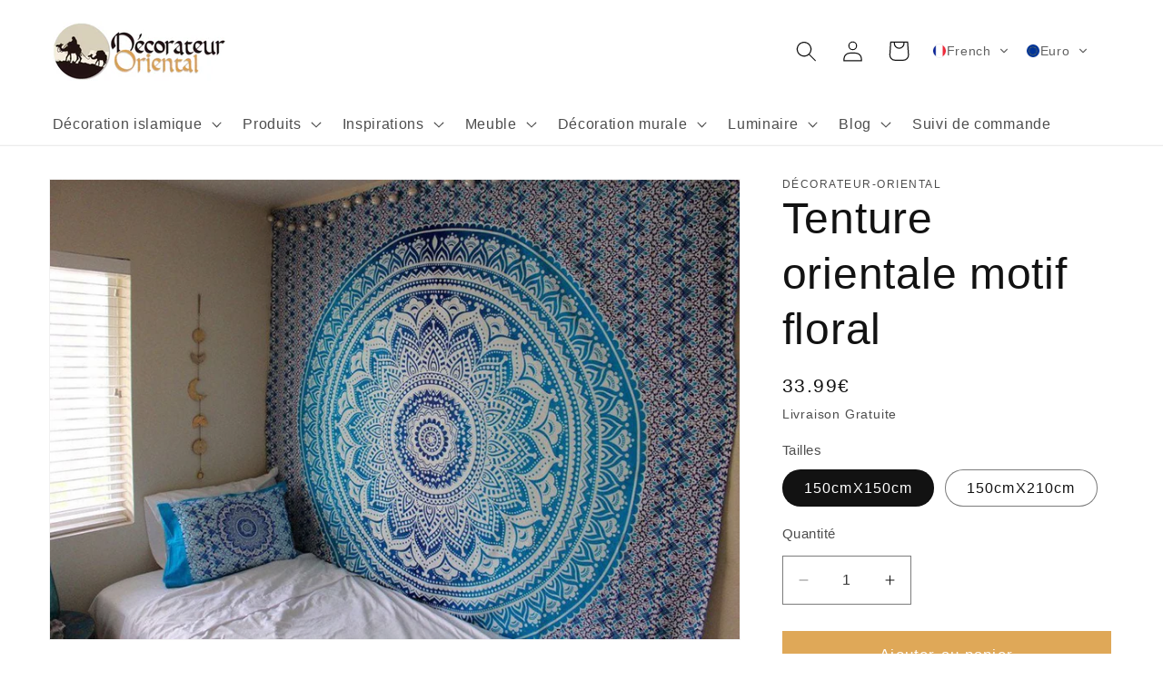

--- FILE ---
content_type: text/html; charset=utf-8
request_url: https://www.google.com/recaptcha/api2/aframe
body_size: 268
content:
<!DOCTYPE HTML><html><head><meta http-equiv="content-type" content="text/html; charset=UTF-8"></head><body><script nonce="6l8lPDfqStQEGQ4Hzr_6Fg">/** Anti-fraud and anti-abuse applications only. See google.com/recaptcha */ try{var clients={'sodar':'https://pagead2.googlesyndication.com/pagead/sodar?'};window.addEventListener("message",function(a){try{if(a.source===window.parent){var b=JSON.parse(a.data);var c=clients[b['id']];if(c){var d=document.createElement('img');d.src=c+b['params']+'&rc='+(localStorage.getItem("rc::a")?sessionStorage.getItem("rc::b"):"");window.document.body.appendChild(d);sessionStorage.setItem("rc::e",parseInt(sessionStorage.getItem("rc::e")||0)+1);localStorage.setItem("rc::h",'1768382654951');}}}catch(b){}});window.parent.postMessage("_grecaptcha_ready", "*");}catch(b){}</script></body></html>